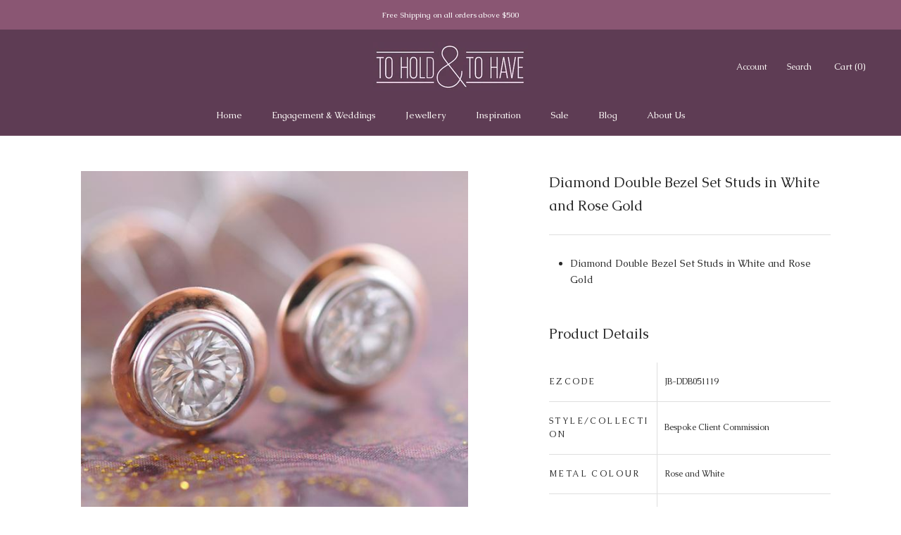

--- FILE ---
content_type: text/javascript
request_url: https://www.toholdandtohave.com.au/cdn/shop/t/2/assets/custom.js?v=4244278962831210641590493028
body_size: -577
content:
//# sourceMappingURL=/cdn/shop/t/2/assets/custom.js.map?v=4244278962831210641590493028


--- FILE ---
content_type: image/svg+xml
request_url: https://www.toholdandtohave.com.au/cdn/shop/t/2/assets/cursor-zoom-in.svg?v=79901565085383800971590638234
body_size: -543
content:
<svg width="35" height="35" viewBox="0 0 35 35" xmlns="http://www.w3.org/2000/svg">
  <g fill="none" fill-rule="nonzero">
    <circle fill="#fcf4f0" cx="17.5" cy="17.5" r="17.5"/>
    <path fill="#2b2b2b" d="M24 18h-6v6h-1v-6h-6v-1h6v-6h1v6h6"/>
  </g>
</svg>
